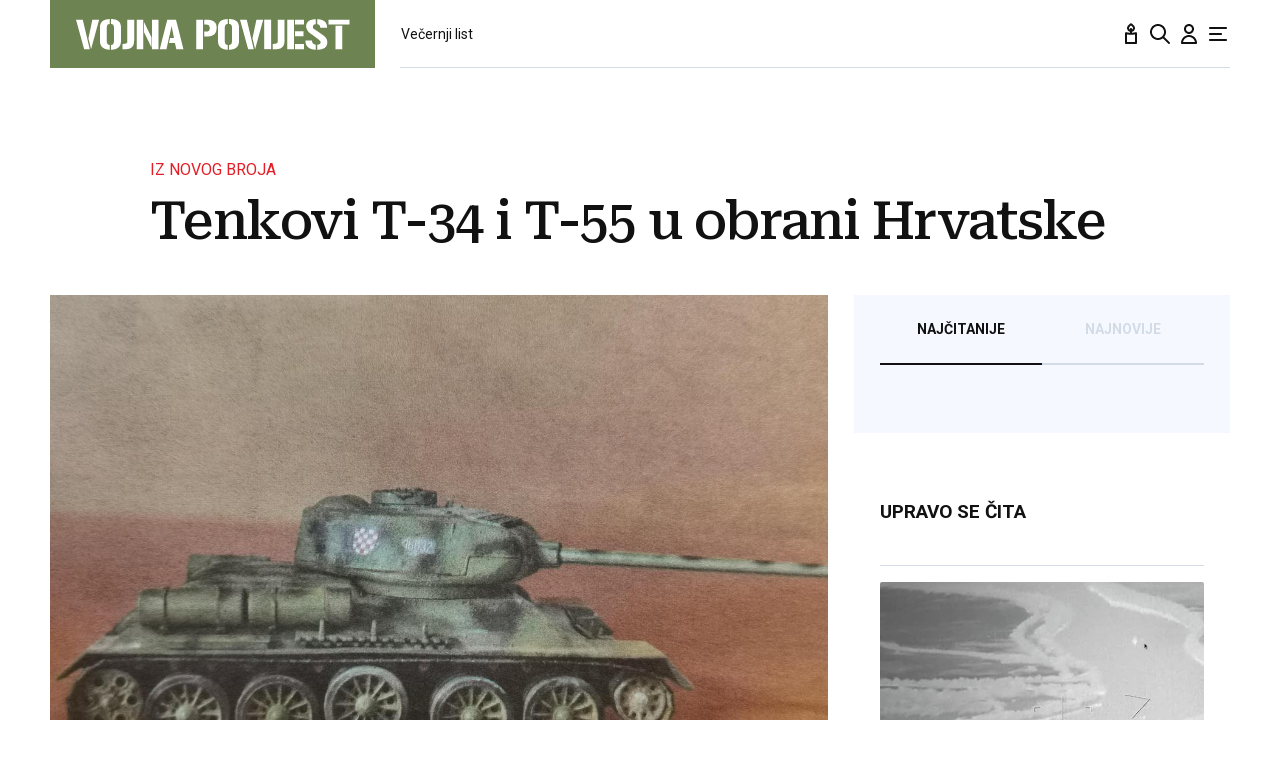

--- FILE ---
content_type: application/javascript
request_url: https://vojnapovijest.vecernji.hr/static/vlredesign/js/modules/polls.js?bust=20251109
body_size: 2073
content:

$(function() {

    // Poll in article
    //-----------------------------------------------------------------
    var poll = function() {

        function showResults(results) {

            var totalResults = 0;
            var questions = results.questions;

            for (var i = 0; i < questions.length; i++) {

                var answers = results[questions[i]].answers;
                var userAnswered = results[questions[i]].user_has_answered;

                if (userAnswered) {

                    totalResults = results[questions[i]].total;
                    // console.log('br odgovora: ' + answers.length);

                    //fallback to avoid NaN (divided by 0)
                    if (totalResults === 0) {
                        totalResults = 1;
                    }

                    for (var j = 0; j < answers.length; j++) {

                        var result = results[questions[i]][answers[j]];

                        var $answer = $('#' + answers[j]);

                        $answer.find('.poll__result').text(result + ' glas/ova');
                    }
                }
            }
        }


        function checkPoll($poll) {

            var resultsApi = $poll.data('api');

            $.ajax({
                url: resultsApi,

                success: function(data, textStatus, jqXHR) {
                    showResults(data);
                },

                error: function(data, textStatus, jqXHR) {
                    // console.log(jqXHR);
                },

                statusCode: {
                    404: function(jqXHR, textStatus) {
                        show_message(jqXHR.responseJSON.errors[0]);
                    },
                    403: function(jqXHR, textStatus) {
                        show_message(jqXHR.responseJSON.errors[0]);
                    },
                    401: function(jqXHR, textStatus) {
                        show_message(jqXHR.responseJSON.errors[0]);
                    },
                    400: function(jqXHR, textStatus) {
                        show_message(jqXHR.responseJSON.errors[0]);
                    }
                }
            });
        }


        function detectPolls() {
            if (!$('.poll').length) {
                return; }

            var $polls = $('.poll');

            $polls.each(function() {

                var $poll = $(this);
                checkPoll($poll);
            });
        }

        //funkcija za prikazivanje alert poruka na bilo kojem divu - append u div
        function show_msg(div, msg, type, title) {
            var $appentTo = $(div);

            $('.poll').find('.notification').remove();

            if (msg) {
                $appentTo.prepend('\
            <div class="notification notification--' + type + '">\
                <p class="notification__title">' + title + '</p>\
                <p class="notification__description">' + msg + '</p>\
                <a href="#" class="notification__close">OK</a>\
            </div>\
        ');
            }
        }

        $(document).on('click', '.js-pollQuestion', function(e) {

            e.preventDefault();
            var resultID = $(this).attr('data-id');

            $(this).parent().addClass( 'is-active' ).siblings().removeClass( 'is-active' );
            $('.js-pollSubmit').attr('data-answer-id', resultID);

        });

        $(document).on('click', '.js-pollResults', function(e) {

            e.preventDefault();

            $(this).parents('.js-poll').addClass( 'is-results' );

        });

        $(document).on('click', '.js-pollSubmit', function(e) {

            e.preventDefault();

            var resultID = $(this).data('answer-id');

            $('.is_currentForm').removeClass('is_currentForm');
            var currentForm = $(this).closest('.poll__form').addClass('is_currentForm');

            var
                $form = $(this).parents('form').first(),
                post_data = {
                    answer_id: $(this).data('answer-id'),
                    //csrfmiddlewaretoken: $form.find('input[name=csrfmiddlewaretoken]').first().val()
                },
                post_url = $form.attr('action');


            var $toaster       = $('.js_toaster'),
                $toaster_close = $('.js_closeToaster');

            $toaster_close.on( "click", function() {
                $toaster.removeClass('is_open toaster--success');
            });

            $.ajax({
                type: 'POST',
                url: post_url,
                data: post_data,
                dataType: 'json'
            }).done(function (data) {

                //messages
                $toaster
                    .removeClass('toaster__response--warning')
                    .addClass('toaster--success is_open')
                    .find('.js_toasterText')
                    .text('Uspješno ste glasali!');

                setTimeout(function(){
                    $toaster_close.click();
                }, 3000);

                currentForm.parent('.js-poll').addClass( 'is-results' );

                detectPolls();

            }).fail(function (data) {
                
                var next     = window.location.pathname;
                var loginUrl = '/korisnici/login?next=' + next;

                if (data.responseJSON === undefined && data.status === 403) {
                    window.location.href = loginUrl;
                } else if (data.responseJSON.errors.length >= 1) {

                    $toaster
                        .addClass('toaster__response--warning is_open')
                        .find('.js_toasterText')
                        .text('Došlo je do greške! ' + data.responseJSON.errors.join());

                    setTimeout(function(){
                        $toaster_close.click();
                    }, 3000);

                } else {
                    console.log("Unhandled exception!");
                }

                detectPolls();
            });
        });

        detectPolls();

    };

    // Equal height for polls archive
    //-----------------------------------------------------------------
    var pollEqualHeights = function() {

        var equalheight = function(container) {

            var currentTallest = 0,
                currentRowStart = 0,
                rowDivs = [],
                $el,
                topPosition = 0;

            $(container).each(function() {
                $el = $(this);
                $($el).height('auto');
                topPostion = $el.position().top;

                if (currentRowStart != topPostion) {
                    for (currentDiv = 0; currentDiv < rowDivs.length; currentDiv++) {
                        rowDivs[currentDiv].height(currentTallest);
                    }
                    rowDivs.length = 0; // empty the array
                    currentRowStart = topPostion;
                    currentTallest = $el.height();
                    rowDivs.push($el);
                } else {
                    rowDivs.push($el);
                    currentTallest = (currentTallest < $el.height()) ? ($el.height()) : (currentTallest);
                }

                for (currentDiv = 0; currentDiv < rowDivs.length; currentDiv++) {
                    rowDivs[currentDiv].height(currentTallest);
                }
            });
        };

        $(window).load(function() {
            equalheight('.poll_box__inner');
        });

        $(window).resize(function() {
            equalheight('.poll_box__inner');
        });
    };

    poll();
    pollEqualHeights();

});
